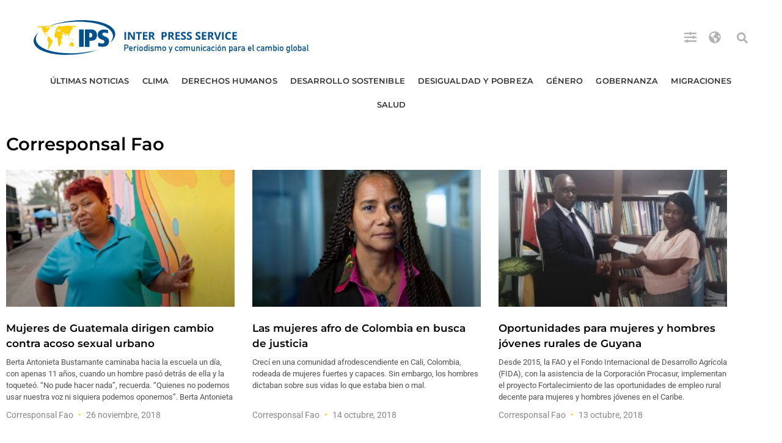

--- FILE ---
content_type: text/css
request_url: https://ipsnoticias.net/wp-content/uploads/elementor/css/post-148040.css?ver=1768586666
body_size: 768
content:
.elementor-148040 .elementor-element.elementor-element-1b0fe45b > .elementor-container > .elementor-column > .elementor-widget-wrap{align-content:space-evenly;align-items:space-evenly;}.elementor-148040 .elementor-element.elementor-element-1b0fe45b:not(.elementor-motion-effects-element-type-background), .elementor-148040 .elementor-element.elementor-element-1b0fe45b > .elementor-motion-effects-container > .elementor-motion-effects-layer{background-color:#FFFFFF;}.elementor-148040 .elementor-element.elementor-element-1b0fe45b > .elementor-container{max-width:1200px;}.elementor-148040 .elementor-element.elementor-element-1b0fe45b{transition:background 0.3s, border 0.3s, border-radius 0.3s, box-shadow 0.3s;padding:20px 0px 20px 0px;}.elementor-148040 .elementor-element.elementor-element-1b0fe45b > .elementor-background-overlay{transition:background 0.3s, border-radius 0.3s, opacity 0.3s;}.elementor-bc-flex-widget .elementor-148040 .elementor-element.elementor-element-77f6e785.elementor-column .elementor-widget-wrap{align-items:flex-start;}.elementor-148040 .elementor-element.elementor-element-77f6e785.elementor-column.elementor-element[data-element_type="column"] > .elementor-widget-wrap.elementor-element-populated{align-content:flex-start;align-items:flex-start;}.elementor-widget-theme-archive-title .elementor-heading-title{font-family:var( --e-global-typography-primary-font-family ), Sans-serif;font-size:var( --e-global-typography-primary-font-size );font-weight:var( --e-global-typography-primary-font-weight );color:var( --e-global-color-primary );}.elementor-148040 .elementor-element.elementor-element-2783ffdc{text-align:start;}.elementor-148040 .elementor-element.elementor-element-2783ffdc .elementor-heading-title{font-size:29px;color:#000000;}.elementor-widget-text-editor{font-family:var( --e-global-typography-text-font-family ), Sans-serif;font-size:var( --e-global-typography-text-font-size );font-weight:var( --e-global-typography-text-font-weight );color:var( --e-global-color-text );}.elementor-widget-text-editor.elementor-drop-cap-view-stacked .elementor-drop-cap{background-color:var( --e-global-color-primary );}.elementor-widget-text-editor.elementor-drop-cap-view-framed .elementor-drop-cap, .elementor-widget-text-editor.elementor-drop-cap-view-default .elementor-drop-cap{color:var( --e-global-color-primary );border-color:var( --e-global-color-primary );}.elementor-148040 .elementor-element.elementor-element-6485d88{font-family:"Roboto", Sans-serif;font-size:15px;font-weight:400;}.elementor-widget-archive-posts .elementor-button{background-color:var( --e-global-color-accent );font-family:var( --e-global-typography-accent-font-family ), Sans-serif;font-weight:var( --e-global-typography-accent-font-weight );}.elementor-widget-archive-posts .elementor-post__title, .elementor-widget-archive-posts .elementor-post__title a{color:var( --e-global-color-secondary );font-family:var( --e-global-typography-primary-font-family ), Sans-serif;font-size:var( --e-global-typography-primary-font-size );font-weight:var( --e-global-typography-primary-font-weight );}.elementor-widget-archive-posts .elementor-post__meta-data{font-family:var( --e-global-typography-secondary-font-family ), Sans-serif;font-weight:var( --e-global-typography-secondary-font-weight );}.elementor-widget-archive-posts .elementor-post__excerpt p{font-family:var( --e-global-typography-text-font-family ), Sans-serif;font-size:var( --e-global-typography-text-font-size );font-weight:var( --e-global-typography-text-font-weight );}.elementor-widget-archive-posts .elementor-post__read-more{color:var( --e-global-color-accent );}.elementor-widget-archive-posts a.elementor-post__read-more{font-family:var( --e-global-typography-accent-font-family ), Sans-serif;font-weight:var( --e-global-typography-accent-font-weight );}.elementor-widget-archive-posts .elementor-post__card .elementor-post__badge{background-color:var( --e-global-color-accent );font-family:var( --e-global-typography-accent-font-family ), Sans-serif;font-weight:var( --e-global-typography-accent-font-weight );}.elementor-widget-archive-posts .elementor-pagination{font-family:var( --e-global-typography-secondary-font-family ), Sans-serif;font-weight:var( --e-global-typography-secondary-font-weight );}.elementor-widget-archive-posts .e-load-more-message{font-family:var( --e-global-typography-secondary-font-family ), Sans-serif;font-weight:var( --e-global-typography-secondary-font-weight );}.elementor-widget-archive-posts .elementor-posts-nothing-found{color:var( --e-global-color-text );font-family:var( --e-global-typography-text-font-family ), Sans-serif;font-size:var( --e-global-typography-text-font-size );font-weight:var( --e-global-typography-text-font-weight );}.elementor-148040 .elementor-element.elementor-element-4f22177b{--grid-row-gap:30px;margin:0px 0px calc(var(--kit-widget-spacing, 0px) + 0px) 0px;--grid-column-gap:29px;}.elementor-148040 .elementor-element.elementor-element-4f22177b .elementor-posts-container .elementor-post__thumbnail{padding-bottom:calc( 0.6 * 100% );}.elementor-148040 .elementor-element.elementor-element-4f22177b:after{content:"0.6";}.elementor-148040 .elementor-element.elementor-element-4f22177b .elementor-post__thumbnail__link{width:100%;}.elementor-148040 .elementor-element.elementor-element-4f22177b .elementor-post__meta-data span + span:before{content:"•";}.elementor-148040 .elementor-element.elementor-element-4f22177b .elementor-post__card{border-radius:0px;padding-top:8px;padding-bottom:8px;}.elementor-148040 .elementor-element.elementor-element-4f22177b .elementor-post__text{padding:0 0px;margin-top:1px;}.elementor-148040 .elementor-element.elementor-element-4f22177b .elementor-post__meta-data{padding:10px 0px;color:var( --e-global-color-5a96ca5 );font-family:"Roboto", Sans-serif;font-size:14px;font-weight:400;}.elementor-148040 .elementor-element.elementor-element-4f22177b .elementor-post__avatar{padding-right:0px;padding-left:0px;}.elementor-148040 .elementor-element.elementor-element-4f22177b .elementor-post__card .elementor-post__meta-data{border-top-color:#FFFFFF;}.elementor-148040 .elementor-element.elementor-element-4f22177b .elementor-post__title, .elementor-148040 .elementor-element.elementor-element-4f22177b .elementor-post__title a{color:var( --e-global-color-text );}.elementor-148040 .elementor-element.elementor-element-4f22177b .elementor-post__title{margin-bottom:10px;}.elementor-148040 .elementor-element.elementor-element-4f22177b .elementor-post__meta-data span:before{color:#FACF00;}.elementor-148040 .elementor-element.elementor-element-4f22177b .elementor-post__excerpt p{color:var( --e-global-color-secondary );font-family:"Roboto", Sans-serif;font-size:13px;font-weight:400;}.elementor-148040 .elementor-element.elementor-element-4f22177b .elementor-post__excerpt{margin-bottom:0px;}.elementor-148040 .elementor-element.elementor-element-4f22177b .elementor-pagination{text-align:center;font-family:"Roboto", Sans-serif;font-weight:400;line-height:3.9em;}.elementor-148040 .elementor-element.elementor-element-4f22177b .elementor-pagination .page-numbers:not(.dots){color:#000000;}.elementor-148040 .elementor-element.elementor-element-4f22177b .elementor-pagination a.page-numbers:hover{color:var( --e-global-color-primary );}.elementor-148040 .elementor-element.elementor-element-4f22177b .elementor-pagination .page-numbers.current{color:var( --e-global-color-primary );}body:not(.rtl) .elementor-148040 .elementor-element.elementor-element-4f22177b .elementor-pagination .page-numbers:not(:first-child){margin-left:calc( 10px/2 );}body:not(.rtl) .elementor-148040 .elementor-element.elementor-element-4f22177b .elementor-pagination .page-numbers:not(:last-child){margin-right:calc( 10px/2 );}body.rtl .elementor-148040 .elementor-element.elementor-element-4f22177b .elementor-pagination .page-numbers:not(:first-child){margin-right:calc( 10px/2 );}body.rtl .elementor-148040 .elementor-element.elementor-element-4f22177b .elementor-pagination .page-numbers:not(:last-child){margin-left:calc( 10px/2 );}@media(max-width:1024px){.elementor-148040 .elementor-element.elementor-element-1b0fe45b{padding:100px 25px 100px 25px;}.elementor-widget-theme-archive-title .elementor-heading-title{font-size:var( --e-global-typography-primary-font-size );}.elementor-widget-text-editor{font-size:var( --e-global-typography-text-font-size );}.elementor-widget-archive-posts .elementor-post__title, .elementor-widget-archive-posts .elementor-post__title a{font-size:var( --e-global-typography-primary-font-size );}.elementor-widget-archive-posts .elementor-post__excerpt p{font-size:var( --e-global-typography-text-font-size );}.elementor-widget-archive-posts .elementor-posts-nothing-found{font-size:var( --e-global-typography-text-font-size );}}@media(max-width:767px){.elementor-148040 .elementor-element.elementor-element-1b0fe45b{padding:50px 15px 50px 15px;}.elementor-widget-theme-archive-title .elementor-heading-title{font-size:var( --e-global-typography-primary-font-size );}.elementor-148040 .elementor-element.elementor-element-2783ffdc .elementor-heading-title{font-size:45px;}.elementor-widget-text-editor{font-size:var( --e-global-typography-text-font-size );}.elementor-widget-archive-posts .elementor-post__title, .elementor-widget-archive-posts .elementor-post__title a{font-size:var( --e-global-typography-primary-font-size );}.elementor-widget-archive-posts .elementor-post__excerpt p{font-size:var( --e-global-typography-text-font-size );}.elementor-widget-archive-posts .elementor-posts-nothing-found{font-size:var( --e-global-typography-text-font-size );}.elementor-148040 .elementor-element.elementor-element-4f22177b .elementor-posts-container .elementor-post__thumbnail{padding-bottom:calc( 0.5 * 100% );}.elementor-148040 .elementor-element.elementor-element-4f22177b:after{content:"0.5";}.elementor-148040 .elementor-element.elementor-element-4f22177b .elementor-post__thumbnail__link{width:100%;}}